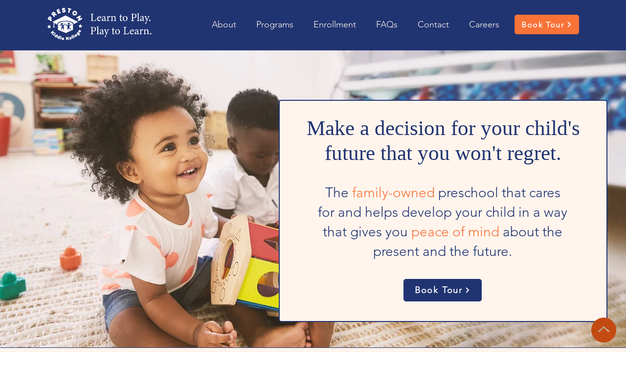

--- FILE ---
content_type: text/css; charset=utf-8
request_url: https://www.pkkfrisco.com/_serverless/pro-gallery-css-v4-server/layoutCss?ver=2&id=comp-klx2a94s&items=3715_222_296%7C3387_222_296%7C3608_395_296%7C3591_222_296%7C3687_222_296%7C3511_222_296%7C3193_500_400%7C3505_222_296%7C3292_222_296%7C3659_347_296%7C3715_222_296%7C3387_222_296%7C3608_395_296%7C3591_222_296%7C3687_222_296%7C3511_222_296%7C3193_500_400%7C3505_222_296%7C3292_222_296%7C3659_347_296&container=3816_1280_269_720&options=layoutParams_cropRatio:1.3333333333333333%7ClayoutParams_structure_galleryRatio_value:0%7ClayoutParams_repeatingGroupTypes:%7ClayoutParams_gallerySpacing:0%7CgroupTypes:1%7CnumberOfImagesPerRow:3%7CcollageAmount:0.8%7CtextsVerticalPadding:0%7CtextsHorizontalPadding:0%7CcalculateTextBoxHeightMode:MANUAL%7CtargetItemSize:45%7CcubeRatio:1.3333333333333333%7CexternalInfoHeight:0%7CexternalInfoWidth:0%7CisRTL:false%7CisVertical:false%7CminItemSize:120%7CgroupSize:1%7CchooseBestGroup:true%7CcubeImages:false%7CcubeType:fit%7CsmartCrop:false%7CcollageDensity:1%7CimageMargin:12%7ChasThumbnails:false%7CgalleryThumbnailsAlignment:bottom%7CgridStyle:1%7CtitlePlacement:SHOW_ON_HOVER%7CarrowsSize:22%7CslideshowInfoSize:200%7CimageInfoType:NO_BACKGROUND%7CtextBoxHeight:0%7CscrollDirection:1%7CgalleryLayout:4%7CgallerySizeType:smart%7CgallerySize:45%7CcropOnlyFill:true%7CnumberOfImagesPerCol:1%7CgroupsPerStrip:0%7Cscatter:0%7CenableInfiniteScroll:true%7CthumbnailSpacings:5%7CarrowsPosition:1%7CthumbnailSize:120%7CcalculateTextBoxWidthMode:PERCENT%7CtextBoxWidthPercent:50%7CuseMaxDimensions:false%7CrotatingGroupTypes:%7CfixedColumns:0%7CrotatingCropRatios:%7CgallerySizePx:0%7CplaceGroupsLtr:false
body_size: 66
content:
#pro-gallery-comp-klx2a94s .pro-gallery-parent-container{ width: 1280px !important; height: 269px !important; } #pro-gallery-comp-klx2a94s [data-hook="item-container"][data-idx="0"].gallery-item-container{opacity: 1 !important;display: block !important;transition: opacity .2s ease !important;top: 0px !important;left: 0px !important;right: auto !important;height: 269px !important;width: 202px !important;} #pro-gallery-comp-klx2a94s [data-hook="item-container"][data-idx="0"] .gallery-item-common-info-outer{height: 100% !important;} #pro-gallery-comp-klx2a94s [data-hook="item-container"][data-idx="0"] .gallery-item-common-info{height: 100% !important;width: 100% !important;} #pro-gallery-comp-klx2a94s [data-hook="item-container"][data-idx="0"] .gallery-item-wrapper{width: 202px !important;height: 269px !important;margin: 0 !important;} #pro-gallery-comp-klx2a94s [data-hook="item-container"][data-idx="0"] .gallery-item-content{width: 202px !important;height: 269px !important;margin: 0px 0px !important;opacity: 1 !important;} #pro-gallery-comp-klx2a94s [data-hook="item-container"][data-idx="0"] .gallery-item-hover{width: 202px !important;height: 269px !important;opacity: 1 !important;} #pro-gallery-comp-klx2a94s [data-hook="item-container"][data-idx="0"] .item-hover-flex-container{width: 202px !important;height: 269px !important;margin: 0px 0px !important;opacity: 1 !important;} #pro-gallery-comp-klx2a94s [data-hook="item-container"][data-idx="0"] .gallery-item-wrapper img{width: 100% !important;height: 100% !important;opacity: 1 !important;} #pro-gallery-comp-klx2a94s [data-hook="item-container"][data-idx="1"].gallery-item-container{opacity: 1 !important;display: block !important;transition: opacity .2s ease !important;top: 0px !important;left: 214px !important;right: auto !important;height: 269px !important;width: 202px !important;} #pro-gallery-comp-klx2a94s [data-hook="item-container"][data-idx="1"] .gallery-item-common-info-outer{height: 100% !important;} #pro-gallery-comp-klx2a94s [data-hook="item-container"][data-idx="1"] .gallery-item-common-info{height: 100% !important;width: 100% !important;} #pro-gallery-comp-klx2a94s [data-hook="item-container"][data-idx="1"] .gallery-item-wrapper{width: 202px !important;height: 269px !important;margin: 0 !important;} #pro-gallery-comp-klx2a94s [data-hook="item-container"][data-idx="1"] .gallery-item-content{width: 202px !important;height: 269px !important;margin: 0px 0px !important;opacity: 1 !important;} #pro-gallery-comp-klx2a94s [data-hook="item-container"][data-idx="1"] .gallery-item-hover{width: 202px !important;height: 269px !important;opacity: 1 !important;} #pro-gallery-comp-klx2a94s [data-hook="item-container"][data-idx="1"] .item-hover-flex-container{width: 202px !important;height: 269px !important;margin: 0px 0px !important;opacity: 1 !important;} #pro-gallery-comp-klx2a94s [data-hook="item-container"][data-idx="1"] .gallery-item-wrapper img{width: 100% !important;height: 100% !important;opacity: 1 !important;} #pro-gallery-comp-klx2a94s [data-hook="item-container"][data-idx="2"].gallery-item-container{opacity: 1 !important;display: block !important;transition: opacity .2s ease !important;top: 0px !important;left: 428px !important;right: auto !important;height: 269px !important;width: 359px !important;} #pro-gallery-comp-klx2a94s [data-hook="item-container"][data-idx="2"] .gallery-item-common-info-outer{height: 100% !important;} #pro-gallery-comp-klx2a94s [data-hook="item-container"][data-idx="2"] .gallery-item-common-info{height: 100% !important;width: 100% !important;} #pro-gallery-comp-klx2a94s [data-hook="item-container"][data-idx="2"] .gallery-item-wrapper{width: 359px !important;height: 269px !important;margin: 0 !important;} #pro-gallery-comp-klx2a94s [data-hook="item-container"][data-idx="2"] .gallery-item-content{width: 359px !important;height: 269px !important;margin: 0px 0px !important;opacity: 1 !important;} #pro-gallery-comp-klx2a94s [data-hook="item-container"][data-idx="2"] .gallery-item-hover{width: 359px !important;height: 269px !important;opacity: 1 !important;} #pro-gallery-comp-klx2a94s [data-hook="item-container"][data-idx="2"] .item-hover-flex-container{width: 359px !important;height: 269px !important;margin: 0px 0px !important;opacity: 1 !important;} #pro-gallery-comp-klx2a94s [data-hook="item-container"][data-idx="2"] .gallery-item-wrapper img{width: 100% !important;height: 100% !important;opacity: 1 !important;} #pro-gallery-comp-klx2a94s [data-hook="item-container"][data-idx="3"]{display: none !important;} #pro-gallery-comp-klx2a94s [data-hook="item-container"][data-idx="4"]{display: none !important;} #pro-gallery-comp-klx2a94s [data-hook="item-container"][data-idx="5"]{display: none !important;} #pro-gallery-comp-klx2a94s [data-hook="item-container"][data-idx="6"]{display: none !important;} #pro-gallery-comp-klx2a94s [data-hook="item-container"][data-idx="7"]{display: none !important;} #pro-gallery-comp-klx2a94s [data-hook="item-container"][data-idx="8"]{display: none !important;} #pro-gallery-comp-klx2a94s [data-hook="item-container"][data-idx="9"]{display: none !important;} #pro-gallery-comp-klx2a94s [data-hook="item-container"][data-idx="10"]{display: none !important;} #pro-gallery-comp-klx2a94s [data-hook="item-container"][data-idx="11"]{display: none !important;} #pro-gallery-comp-klx2a94s [data-hook="item-container"][data-idx="12"]{display: none !important;} #pro-gallery-comp-klx2a94s [data-hook="item-container"][data-idx="13"]{display: none !important;} #pro-gallery-comp-klx2a94s [data-hook="item-container"][data-idx="14"]{display: none !important;} #pro-gallery-comp-klx2a94s [data-hook="item-container"][data-idx="15"]{display: none !important;} #pro-gallery-comp-klx2a94s [data-hook="item-container"][data-idx="16"]{display: none !important;} #pro-gallery-comp-klx2a94s [data-hook="item-container"][data-idx="17"]{display: none !important;} #pro-gallery-comp-klx2a94s [data-hook="item-container"][data-idx="18"]{display: none !important;} #pro-gallery-comp-klx2a94s [data-hook="item-container"][data-idx="19"]{display: none !important;} #pro-gallery-comp-klx2a94s .pro-gallery-prerender{height:269px !important;}#pro-gallery-comp-klx2a94s {height:269px !important; width:1280px !important;}#pro-gallery-comp-klx2a94s .pro-gallery-margin-container {height:269px !important;}#pro-gallery-comp-klx2a94s .one-row:not(.thumbnails-gallery) {height:275px !important; width:1156px !important;}#pro-gallery-comp-klx2a94s .one-row:not(.thumbnails-gallery) .gallery-horizontal-scroll {height:275px !important;}#pro-gallery-comp-klx2a94s .pro-gallery-parent-container:not(.gallery-slideshow) [data-hook=group-view] .item-link-wrapper::before {height:275px !important; width:1156px !important;}#pro-gallery-comp-klx2a94s .pro-gallery-parent-container {height:269px !important; width:1280px !important;}